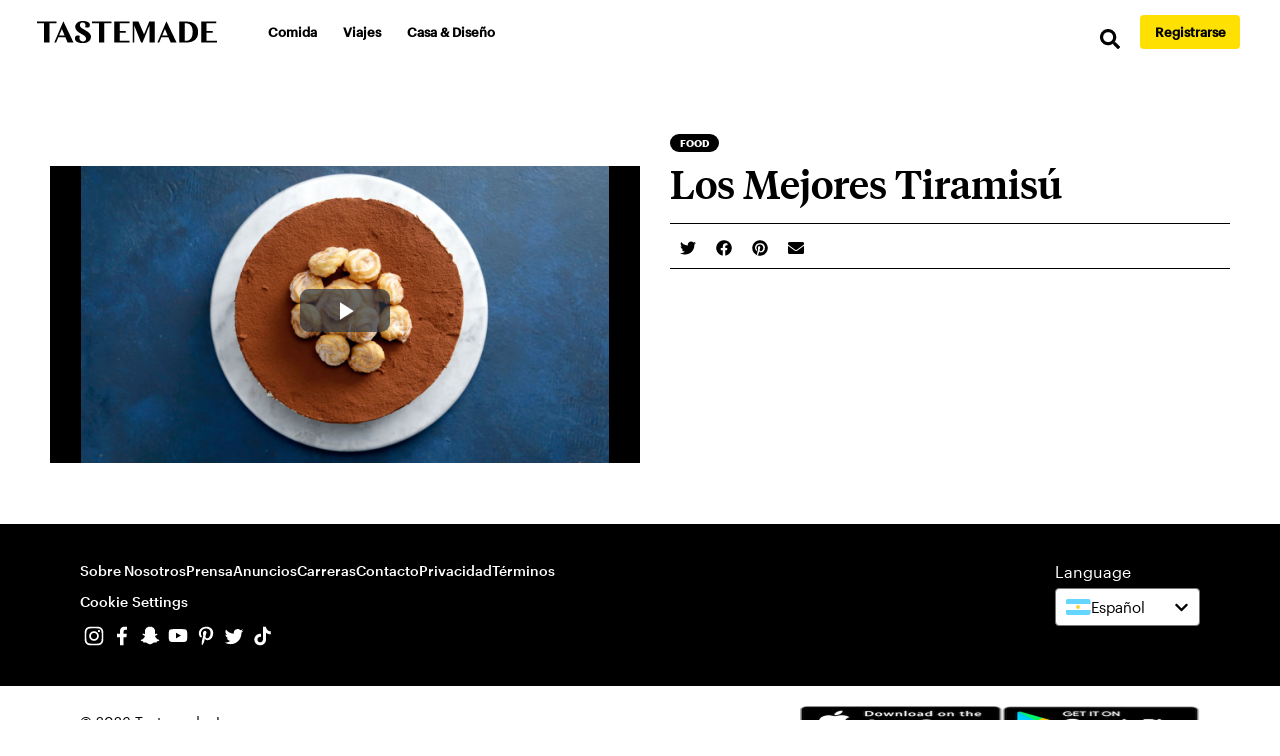

--- FILE ---
content_type: image/svg+xml
request_url: https://es.tastemade.com/static/6c20103554e8191cfb1d37c88a8d8bee/social-pinterest.svg
body_size: 810
content:
<svg viewBox="0 0 24 24" fill="white" xmlns="http://www.w3.org/2000/svg">
<path d="M12.3847 4C9.09562 4 5.84502 6.19271 5.84502 9.74145C5.84502 11.9983 7.11448 13.2806 7.88385 13.2806C8.20122 13.2806 8.38395 12.3958 8.38395 12.1457C8.38395 11.8476 7.62419 11.2129 7.62419 9.97226C7.62419 7.39486 9.58609 5.5676 12.125 5.5676C14.3081 5.5676 15.9238 6.80821 15.9238 9.08748C15.9238 10.7897 15.241 13.9826 13.029 13.9826C12.2308 13.9826 11.548 13.4056 11.548 12.5785C11.548 11.3667 12.3943 10.1935 12.3943 8.94322C12.3943 6.82103 9.38413 7.20572 9.38413 9.7703C9.38413 10.3089 9.45145 10.9051 9.69188 11.3956C9.24949 13.2998 8.34548 16.1369 8.34548 18.0988C8.34548 18.7046 8.43203 19.3009 8.48974 19.9068C8.59873 20.0286 8.54423 20.0158 8.71093 19.9549C10.3266 17.7429 10.2689 17.3102 10.9998 14.4154C11.3941 15.1655 12.4135 15.5694 13.2214 15.5694C16.6259 15.5694 18.155 12.2515 18.155 9.26059C18.155 6.07731 15.4045 4 12.3847 4Z" fill="current"/>
</svg>


--- FILE ---
content_type: application/javascript
request_url: https://es.tastemade.com/component---src-partials-es-privacy-2017-07-js-6253d90eedd13b771555.js
body_size: -573
content:
(window.webpackJsonp=window.webpackJsonp||[]).push([[27],{"5UjK":function(e,a,o){"use strict";o.d(a,"a",(function(){return c}));var n=o("q1tI"),i=o.n(n),s=o("JB2W"),r=o("7oih"),t=o("zVja");function c(e){var a=e.children,o=e.title,c=e.date,l=e.path;return Object(n.useEffect)((function(){for(var e=function(e){var a=e.target.getAttribute("data-drawer"),o=e.target.getAttribute("data-drawer-open-text"),n=e.target.getAttribute("data-drawer-closed-text"),i=document.getElementsByClassName("drawer "+a)[0];"none"===i.style.display?(e.target.textContent=o,i.style.display="block"):(i.style.display="none",e.target.textContent=n)},a=document.querySelectorAll("[data-drawer]"),o=0;o<a.length;o++)a[o].addEventListener("click",e);return function(){for(var o=0;o<a.length;o++)a[o].removeEventListener("click",e)}}),[]),i.a.createElement(r.a,e,i.a.createElement(t.a,{title:o,path:l}),i.a.createElement("div",{className:"hero legal "},i.a.createElement("h1",{className:"title mb-2"},o),i.a.createElement("p",null,"En vigor a partir del ",c)),i.a.createElement("div",{className:"legalContainer"},i.a.createElement("div",{className:"legalText"},i.a.createElement("div",{className:"container"},a)),i.a.createElement("div",{className:"container "},i.a.createElement("hr",{className:"black"}),i.a.createElement("h2",{id:"archive",className:"title mt-4"},"Archivo de privacidad"),i.a.createElement(s.a,{to:"/privacidad/2016/09/",className:"archive"},"26 de septiembre de 2016"))))}},GnbR:function(e,a,o){"use strict";o.r(a),o.d(a,"default",(function(){return c}));var n=o("q1tI"),i=o.n(n),s=o("JB2W"),r=o("pejg"),t=o("5UjK");function c(e){return i.a.createElement(t.a,{title:"Privacidad",path:e.pageContext.localizedPath,date:"12 de julio de 2017"},i.a.createElement("p",null,i.a.createElement("span",null,i.a.createElement("em",null,"En vigor a partir del 12 de julio de 2017"))),i.a.createElement("p",null,i.a.createElement("span",null,"La protección de su privacidad es muy importante para nosotros. Esta política de privacidad cubre todos los servicios de Tastemade, Inc. y todas sus subsidiarias y filiales (llamados “Tastemade”, “nosotros”, “nos” o “nuestro” de forma conjunta), y nuestras aplicaciones móviles, servicios de aplicaciones de escritorio, software y otros materiales y servicios disponibles a través de ellos (llamados “Servicios” en conjunto). Ofrecemos esta política de privacidad para explicar nuestras prácticas con respecto a la recopilación, uso y divulgación de la información que recibimos cuando usted utiliza nuestros Servicios. Esta política de privacidad no se aplica a ningún sitio web, servicio o aplicación de un tercero, como las aplicaciones y sitios web que utilizan Facebook, incluso si se accede a ellos a través de nuestros Servicios. Esta política de privacidad se aplica únicamente a la información recopilada por los Servicios. Lea esta política de privacidad y si tiene alguna pregunta o sugerencia, no dude en ponerse en contacto con nosotros en"," ",i.a.createElement(s.a,{to:"mailto:info@tastemade.com"},"info@tastemade.com"),". Tenga en cuenta que, a menos que definamos un término en esta política de privacidad, todas las palabras en mayúscula utilizadas aquí tienen el mismo significado que en las Condiciones de uso, las cuales puede consultar en"," ",i.a.createElement(r.a,{to:"/terms/"},"https://es.tastemade.com/condiciones/"),".")),i.a.createElement("p",null,i.a.createElement("span",null,i.a.createElement("strong",null,"Si usted no acepta la recopilación, uso y divulgación de la información que recibimos cuando utiliza nuestros Servicios de acuerdo con esta política de privacidad, entonces no puede utilizar los Servicios."))),i.a.createElement("p",null,i.a.createElement("span",null,i.a.createElement("strong",null,"¿Cómo recopilamos y usamos la información?"))),i.a.createElement("p",null,i.a.createElement("span",null,"Principalmente, recopilamos información para proporcionar y mejorar nuestros Servicios, para administrar su uso de los Servicios (incluyendo su cuenta, si posee una) y para que pueda disfrutar de nuestros Servicios y navegar fácilmente por ellos.")),i.a.createElement("p",null,i.a.createElement("span",null,"Información de la cuenta"),i.a.createElement("span",null,". Cuando usted crea una cuenta, recopilamos cierta información que puede ser utilizada para identificarlo, la cual puede incluir su nombre, dirección de correo electrónico, dirección postal y foto (“Información de identificación personal” o “IIP”). También podemos recopilar cierta información que no se considera información de identificación personal, ya que no se puede utilizar por sí misma para identificarlo a usted, como sus preferencias individuales. Si elige crear o iniciar sesión en una cuenta a través de una de sus cuentas de servicio de red social (“Cuentas SRS”), es posible que tenga que proporcionarnos su nombre de usuario (o ID de usuario) para que su identidad puede ser autenticada por la Cuenta SRS. Cuando se complete la autenticación, podremos vincular su cuenta con la Cuenta SRS y acceder a cierta IIP, como su nombre, dirección de correo electrónico, foto y otra información a la que la configuración de privacidad de la Cuenta SRS nos permita acceder. No recibimos ni almacenamos las contraseñas de ninguna de sus Cuentas SRS. Podemos utilizar su IIP para contactarlo con mensajes de correo electrónico, boletines informativos, material promocional y otra información que pueda ser de interés para usted. Si en algún momento decide que ya no desea recibir este tipo de comunicaciones de parte nuestra, siga el procedimiento de exclusión descrito más adelante en esta política de privacidad.")),i.a.createElement("p",null,i.a.createElement("span",null,"Información recopilada mediante cookies"),i.a.createElement("span",null,". Recopilamos cierta información a través del uso de “cookies”, que son pequeños archivos de texto que guarda su navegador cuando usted accede a nuestros Servicios. Podemos utilizar tanto cookies de sesión como cookies persistentes para identificar que ha iniciado sesión en los Servicios y para saber cómo y cuándo interactúa con nuestros Servicios. También podemos utilizar cookies para personalizar o mejorar nuestros Servicios y para controlar su uso colectivo y el enrutamiento del tráfico web. A diferencia de las cookies persistentes, las cookies de sesión se eliminan cuando usted cierra la sesión en los Servicios y cierra su navegador. Si bien la mayoría de los navegadores las aceptan automáticamente, usted puede cambiar las opciones del navegador para que deje de hacerlo de forma automática o para que le avise antes de aceptarlas. Sin embargo, tenga en cuenta que si no acepta las cookies, no podrá acceder a todas las partes o funciones de los Servicios. Contamos con proveedores de servicios de terceros (incluyendo anunciantes) que también pueden colocar sus propias cookies en su navegador. Tenga en cuenta que esta política de privacidad solo contempla el uso que nosotros les damos a nuestras cookies y no incluye el uso de cookies por parte de dichos terceros.")),i.a.createElement("p",null,i.a.createElement("span",null,"Información relacionada con el uso y suscripción de los Servicios."),i.a.createElement("span",null," ","Nuestros servidores registran automáticamente cierta información acerca de cómo una persona utiliza nuestros Servicios (llamamos a esta información “Datos de registro”). Esta persona puede ser el titular de una cuenta o no (en ambos casos lo llamamos “Usuario”). Los Datos de registro pueden incluir información como la dirección de Protocolo de Internet (IP) del usuario, tipo de navegador, sistema operativo, la página web que estaba visitando antes de acceder a nuestros Servicios, las páginas o características de nuestros Servicios que exploró y el tiempo que pasó en ellas, términos de búsqueda, los enlaces o botones de nuestros Servicios en los que hizo clic (incluidos los anuncios) y otras estadísticas. Utilizamos esta información para administrar los Servicios y la analizamos (o contratamos a terceros para que la analicen) a fin de mejorar los Servicios mediante la ampliación de sus características y funcionalidad, y adecuándolos a las necesidades y preferencias de nuestros Usuarios. Podemos utilizar la dirección IP de una persona para combatir el spam, malware y robo de identidad. También la utilizamos para generar información no personal, colectiva y no identificativa acerca de cómo se utilizan nuestros Servicios. Al utilizar los Servicios, usted entiende y acepta que Tastemade le está proporcionando una plataforma para poder ver y cargar contenido, incluyendo comentarios y otros materiales en los Servicios, y para compartir contenido públicamente. Esto significa que otros usuarios pueden buscar, ver, usar o compartir los contenidos que usted crea y ponerlos a disposición del público a través de los Servicios, de conformidad con las condiciones de esta política de privacidad y las condiciones de uso de Tastemade. Si usted se suscribe a un servicio pago, utilizamos Stripe para procesar y aceptar los pagos, o si se suscribe a través de Apple iTunes o Google Play, su pago será procesado a través de esos servicios. No almacenamos ninguna información de tarjeta de crédito, pero Stripe (o Apple o Google, según sea el caso) recopilará información de tarjetas de crédito y cualquier otra información relacionada con el pago. Los servicios que prestan dichos terceros utilizan la información relacionada con los pagos que reciben según sea necesario y adecuado para satisfacer demandas de procesamiento de transacciones de pago, para facilitar la facturación y para ofrecer servicios de pago de algún otro modo. La información de identificación personal sobre los Usuarios es utilizada por cada uno de esos servicios para procesar transacciones de pago y para ningún otro propósito, y esta información está supeditada a la política de privacidad y condiciones de uso de Stripe, las cuales se encuentran en"," ",i.a.createElement(s.a,{to:"https://stripe.com/us/terms"},i.a.createElement("span",null,"https://stripe.com/us/terms"))),i.a.createElement("span",null,"; "),i.a.createElement("span",null,"la política de privacidad y condiciones de uso de Apple iTunes que se encuentran en"," ",i.a.createElement(s.a,{to:"http://www.apple.com/legal/privacy/"},i.a.createElement("span",null,"http://www.apple.com/legal/privacy/")))," ",i.a.createElement("span",null,"y"," ",i.a.createElement(s.a,{to:"http://www.apple.com/legal/internet-services/itunes/us/terms.html"},i.a.createElement("span",null,"http://www.apple.com/legal/internet-services/itunes/us/terms.html")),"; y las políticas de privacidad y condiciones de uso de Google Play que se encuentran en"," ",i.a.createElement(s.a,{to:"https://www.google.com/intl/en/policies/privacy/"},i.a.createElement("span",null,"https://www.google.com/intl/en/policies/privacy/"))," ","y"," ",i.a.createElement(s.a,{to:"https://play.google.com/about/play-terms.html"},i.a.createElement("span",null,"https://play.google.com/about/play-terms.html")),".")),i.a.createElement("p",null,i.a.createElement("span",null,"Información enviada por su dispositivo móvil"),i.a.createElement("span",null,". Recopilamos cierta información que su dispositivo móvil envía cuando usted utiliza nuestros Servicios, como un identificador de dispositivo, la configuración de usuario y el sistema operativo, así como información sobre el uso que usted hace de nuestros Servicios.")),i.a.createElement("p",null,i.a.createElement("span",null,"Información de ubicación"),i.a.createElement("span",null,". En algunos casos, recopilamos y almacenamos información sobre dónde se encuentra usted, por ejemplo, mediante la conversión de su dirección IP en una geolocalización aproximada. Podemos utilizar la información de ubicación a fin de mejorar y personalizar nuestros Servicios para usted.")),i.a.createElement("p",null,i.a.createElement("span",null,i.a.createElement("strong",null,"¿Qué información compartimos con terceros?"))),i.a.createElement("p",null,i.a.createElement("span",null,"No compartiremos ninguna IIP que hayamos recopilado de usted salvo la siguiente:")),i.a.createElement("p",null,i.a.createElement("span",null,"Información compartida con nuestros proveedores de servicios"),i.a.createElement("span",null,". Podemos contratar proveedores de servicios para que trabajen con nosotros en la administración y prestación de los Servicios. Estos proveedores de servicios tienen acceso a su IIP solo con el propósito de realizar tareas en nuestro nombre o de permitirnos ofrecerle una mejor calidad en los Servicios.")),i.a.createElement("p",null,i.a.createElement("span",null,"Información compartida con terceros"),i.a.createElement("span",null,". Compartiremos con terceros información colectiva e información no personal y no identificativa para realizar análisis de la industria, perfiles demográficos, medición de la eficacia publicitaria y otros fines similares. Además, los anunciantes, las compañías de tecnología publicitaria y los proveedores que nos prestan a nosotros y nuestros socios comerciales servicios relacionados con la publicidad, pueden utilizar cookies y tecnologías similares para recopilar información sobre usted con el fin de adaptar los anuncios, medir la eficacia publicitaria y permitir otras mejoras. Esta información puede incluir su uso de los Servicios, sitios web que ha visitado, anuncios que ha visto y otras actividades que ha realizado en línea. También proporcionaremos su IIP a nuestros socios comerciales u otras entidades de confianza con el fin de brindarle información sobre productos o servicios que creemos serán de interés para usted. Usted puede, en cualquier momento, optar por no recibir este tipo de publicidad o comunicaciones mediante el procedimiento de exclusión que se describe más adelante en esta política de privacidad.")),i.a.createElement("p",null,i.a.createElement("span",null,"Información divulgada en relación con operaciones comerciales"),i.a.createElement("span",null,". La información que recopilamos de nuestros usuarios, incluyendo IIP, es considerada un activo empresarial. Por lo tanto, si nuestra empresa cierra o entra en quiebra, o si es adquirida como resultado de una operación como una fusión, adquisición o venta de activos, su IIP será divulgada o transferida al comprador.")),i.a.createElement("p",null,i.a.createElement("span",null,"Información divulgada por nuestra protección y la de los demás"),i.a.createElement("span",null,". Es nuestra política protegerlo de una violación de su privacidad a través del abuso de los sistemas legales, ya sea por parte de personas, entidades o gobiernos, e impugnar reclamaciones que consideremos inválidas en virtud de la legislación aplicable. Sin embargo, también es nuestra política cooperar con el gobierno, las fuerzas del orden y particulares. En consecuencia, nos reservamos el derecho de revelar cualquier información sobre usted al gobierno, las fuerzas del orden o particulares si lo consideramos necesario, según nuestro exclusivo criterio: (i) para satisfacer o cumplir con cualquier ley, reglamento o procedimiento legal o para responder a solicitudes legítimas, incluyendo citaciones u órdenes judiciales; (ii) para proteger nuestros bienes, derechos y seguridad y los derechos, bienes y seguridad de terceros o del público en general; y (iii) para prevenir o detener actividades que consideremos ilegales, no éticas o que pueden dar lugar a una acción legal.")),i.a.createElement("p",null,i.a.createElement("span",null,i.a.createElement("strong",null,"Información que divulgamos con su consentimiento o a petición suya"))),i.a.createElement("p",null,i.a.createElement("span",null,"Compartiremos su IIP con sitios o plataformas de terceros, tales como sitios de redes sociales, si usted nos lo solicita expresamente.")),i.a.createElement("p",null,i.a.createElement("span",null,i.a.createElement("strong",null,"La seguridad de su información"))),i.a.createElement("p",null,i.a.createElement("span",null,"Tomamos las medidas razonables para proteger la información que recopilamos sobre usted (incluyendo su PII) del acceso, uso o divulgación no autorizados. Cuando usted introduce información sensible o de identificación personal en los formularios de nuestro sitio web, la codificamos usando tecnología de capa de conexión segura (SSL). Sin embargo, ningún método de transmisión por Internet o de almacenamiento electrónico es 100 % seguro. Por lo tanto, no podemos garantizar la absoluta seguridad de la información que usted nos proporciona, pero tomaremos todas las medidas razonables para hacerlo.")),i.a.createElement("p",null,i.a.createElement("span",null,i.a.createElement("strong",null,"enlaces a otros sitios"))),i.a.createElement("p",null,i.a.createElement("span",null,"Nuestros Servicios pueden contener enlaces a otros sitios web y servicios. Toda información que usted proporcione en el sitio web o servicio de un tercero la proporciona directamente al propietario de tal sitio web o servicio y está supeditada a la política de privacidad de ese tercero. Nuestra política de privacidad no se aplica a esos sitios web o servicios y no somos responsables del contenido ni de las prácticas y políticas de privacidad o seguridad de esos sitios web o servicios. Para proteger su información, le recomendamos que examine cuidadosamente las políticas de privacidad de otros sitios web y servicios a los que también acceda.")),i.a.createElement("p",null,i.a.createElement("span",null,i.a.createElement("strong",null,"Envío de mensajes y correos electrónicos a través de tastemade"))),i.a.createElement("p",null,i.a.createElement("span",null,"Como parte de algunos de nuestros Servicios, los titulares de cuentas pueden comunicarse con otros titulares de cuentas a través del uso de la funcionalidad de mensajería directa y correo electrónico asociado con sus cuentas. Su dirección de correo electrónico no será visible para otros titulares de cuentas en dichas comunicaciones.")),i.a.createElement("p",null,i.a.createElement("span",null,i.a.createElement("strong",null,"Sus opciones"))),i.a.createElement("p",null,i.a.createElement("span",null,"Modificación de su información o eliminación de su cuenta"),i.a.createElement("span",null,". Usted puede acceder y modificar cierta IIP asociada con su cuenta mediante la edición de la página de perfil de su cuenta. Si desea que eliminemos su IIP y su cuenta, póngase en contacto con nosotros en ",i.a.createElement(s.a,{to:"mailto:info@tastemade.com"},"info@tastemade.com")," con su solicitud. Tomaremos medidas para eliminar su información tan pronto como sea posible, pero cierta información puede permanecer en copias archivadas o de seguridad para nuestro registro o según lo requiera la ley.")),i.a.createElement("p",null,i.a.createElement("span",null,"Exclusión"),i.a.createElement("span",null,". Si no desea recibir correos electrónicos promocionales, notificaciones de boletines u otras comunicaciones de parte nuestra, siga las instrucciones para cancelar la suscripción que se incluyen en cualquiera de esos avisos. Dado que necesitamos enviarle ciertos avisos relacionados con los Servicios, usted no será capaz de excluirse de este tipo de comunicaciones relacionadas con cambios en nuestras condiciones de uso o esta política de privacidad, con información de facturación, etc.")),i.a.createElement("p",null,i.a.createElement("span",null,"Algunos de los anunciantes, compañías de tecnología de publicidad y proveedores de servicios que realizan tareas relacionadas con la publicidad para nosotros y nuestros socios comerciales pueden ser miembros de la Network Advertising Initiative (“NAI”), una cooperativa de empresas de marketing en línea que ofrece una herramienta centralizada para excluirse de la publicidad basada en intereses o comportamiento en línea que proporciona cada una de sus empresas asociadas. Si desea obtener más información acerca de la NAI y tomar decisiones sobre el uso que hacen sus miembros de información acerca de usted, visite"," ",i.a.createElement(s.a,{to:"http://www.networkadvertising.org/choices/"},"http://www.networkadvertising.org/choices/"),". Además, algunos de los terceros que recopilan información suya a partir del uso de los Servicios con el fin de ofrecerle una publicidad más relevante participan en el Programa de autorregulación para publicidad de comportamiento en línea. Este programa ofrece un único lugar donde los usuarios pueden tomar decisiones sobre el uso de su información para cuestiones publicitarias. Para obtener más información, incluyendo la forma de excluirse, visite"," ",i.a.createElement(s.a,{to:"http://www.aboutads.info/choices/"},"http://www.aboutads.info/choices/"),".")," ","También podemos utilizar el software de medición propietario de Nielsen, que le permitirá contribuir a la investigación de mercado, como las calificaciones de contenido digital Nielsen. Para obtener más información acerca de la información que el software Nielsen puede recopilar y sus opciones con respecto a ella, consulte la Política de privacidad de Nielsen Digital Measurement en"," ",i.a.createElement(s.a,{to:"http://www.nielsen.com/digitalprivacy"},"http://www.nielsen.com/digitalprivacy"),"."),i.a.createElement("p",null,i.a.createElement("span",null,"Tenga en cuenta que aunque se excluya, seguiremos recopilando algunos datos sobre su actividad en línea con fines operativos, pero no los utilizaremos con el fin de orientar anuncios según sus preferencias. Además, si usted utiliza varios navegadores o dispositivos, quizás deba realizar esta exclusión en cada uno de ellos.")),i.a.createElement("p",null,i.a.createElement("span",null,i.a.createElement("strong",null,"responder a señales ‘no rastrear’"))),i.a.createElement("p",null,i.a.createElement("span",null,"Nuestros Servicios no tienen la capacidad de responder a señales “No rastrear” recibidas desde varios navegadores web. Otras partes pueden recopilar IIP sobre las actividades en línea de los Usuarios a través del tiempo y a través de diferentes sitios web cuando los Usuarios utilizan los sitios web o servicios en línea de otros operadores.")),i.a.createElement("p",null,i.a.createElement("span",null,i.a.createElement("strong",null,"TRANSFERENCIA INTERNACIONAL"))),i.a.createElement("p",null,i.a.createElement("span",null,"Su IIP puede ser transferida hacia computadoras ubicadas fuera de su estado, provincia, país o jurisdicción gubernamental donde las leyes de privacidad quizás no sean tan protectoras como las de su jurisdicción. Si se encuentra fuera de los Estados Unidos y decide proporcionarnos su IIP, es posible que la transfiramos a los Estados Unidos para procesarla allí. Su consentimiento a esta política de privacidad seguido de su envío de cualquier IIP representa su aceptación de esa transferencia.")),i.a.createElement("p",null,i.a.createElement("span",null,i.a.createElement("strong",null,"política con respecto a niños"))),i.a.createElement("p",null,i.a.createElement("span",null,"Nuestros Servicios no están destinados a menores de 13 años y no recopilamos IIP de menores de 13. Si descubrimos que hemos recopilado IIP de un menor de 13 años, tomaremos medidas para eliminar dicha información de nuestros archivos tan pronto como sea posible.")),i.a.createElement("p",null,i.a.createElement("span",null,i.a.createElement("strong",null,"cambios en la política de privacidad"))),i.a.createElement("p",null,i.a.createElement("span",null,"Toda información que recopilamos está supeditada a la política de privacidad vigente al momento en que se recopila dicha información. Sin embargo, podemos cambiar periódicamente esta política de privacidad. Si realizamos algún cambio sustancial a esta política de privacidad, le notificaremos de dichos cambios mediante su publicación en los Servicios o mediante el envío de un correo electrónico u otra notificación, y actualizaremos la “Fecha de última actualización” que aparece más arriba para indicar cuándo se harán efectivos esos cambios.")," ","Las versiones anteriores de esta Política de Privacidad están disponibles en la parte inferior de esta página."),i.a.createElement("p",null,i.a.createElement("span",null,i.a.createElement("strong",null,"¿Tiene preguntas?"))),i.a.createElement("p",null,i.a.createElement("span",null,"Si tiene alguna pregunta sobre nuestra política de privacidad, no dude en contactarnos en"," ",i.a.createElement(s.a,{to:"mailto:info@tastemade.com"},i.a.createElement("span",null,"info@tastemade.com")),".")," ",i.a.createElement("span",null,"¡Muchas gracias!")))}}}]);

--- FILE ---
content_type: image/svg+xml
request_url: https://es.tastemade.com/static/a819140082716062fe0acc6a4809f928/flagArgentina.svg
body_size: 543
content:
<?xml version="1.0" encoding="UTF-8"?>
<svg width="25px" height="16px" viewBox="0 0 25 16" version="1.1" xmlns="http://www.w3.org/2000/svg" xmlns:xlink="http://www.w3.org/1999/xlink">
    <!-- Generator: Sketch 61.2 (89653) - https://sketch.com -->
    <title>flagBrazil</title>
    <desc>Created with Sketch.</desc>
    <defs>
        <path d="M22.555,0 L1.82595238,0 C0.81747619,0 0,0.81747619 0,1.82595238 L0,14.1478095 C0,15.1562381 0.81747619,15.9737619 1.82595238,15.9737619 L22.555,15.9737619 C23.5634286,15.9737619 24.3809524,15.1562857 24.3809524,14.1478095 L24.3809524,1.82595238 C24.3809524,0.81747619 23.5634762,0 22.555,0 Z" id="path-1"></path>
    </defs>
    <g id="Page-1" stroke="none" stroke-width="1" fill="none" fill-rule="evenodd">
        <g id="flagBrazil">
            <g id="Path" fill="#F5F5F5" fill-rule="nonzero">
                <path d="M22.555,0 L1.82595238,0 C0.81747619,0 0,0.81747619 0,1.82595238 L0,14.1478095 C0,15.1562381 0.81747619,15.9737619 1.82595238,15.9737619 L22.555,15.9737619 C23.5634286,15.9737619 24.3809524,15.1562857 24.3809524,14.1478095 L24.3809524,1.82595238 C24.3809524,0.81747619 23.5634762,0 22.555,0 Z" id="path-1"></path>
            </g>
            <g id="Group-588-Clipped">
                <mask id="mask-2" fill="white">
                    <use xlink:href="#path-1"></use>
                </mask>
                <g id="path-1"></g>
                <g id="Group-588" mask="url(#mask-2)">
                    <g transform="translate(-2.000000, -2.000000)" id="Group">
                        <g>
                            <polygon id="Fill-1" fill="#FFFFFF" fill-rule="nonzero" points="1 18 28 18 28 2 1 2"></polygon>
                            <rect id="Rectangle" fill="#65D6FF" x="2" y="0" width="25" height="7"></rect>
                            <circle id="Oval" fill="#FFD138" cx="14" cy="10" r="2"></circle>
                            <rect id="Rectangle-Copy" fill="#65D6FF" x="0" y="13" width="31" height="7"></rect>
                        </g>
                    </g>
                </g>
            </g>
        </g>
    </g>
</svg>